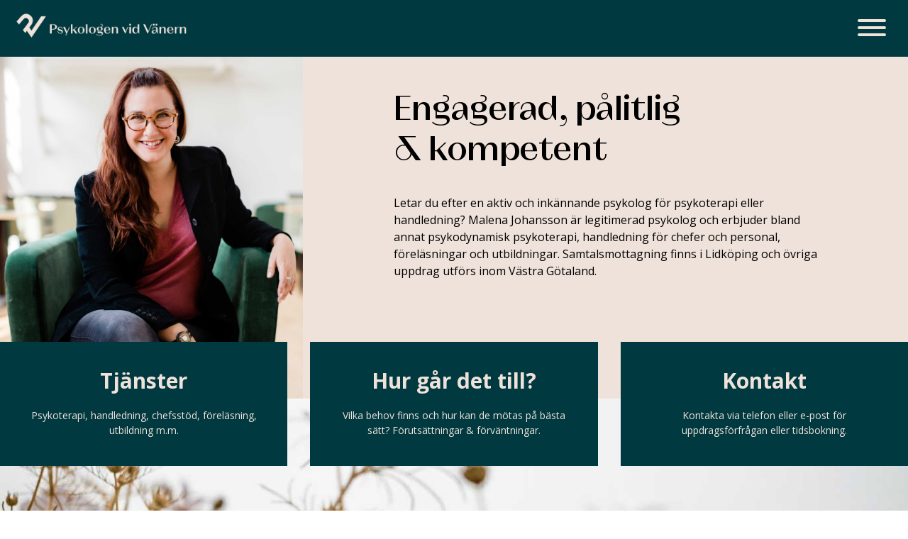

--- FILE ---
content_type: text/html; charset=UTF-8
request_url: https://www.psykologenvidvanern.se/
body_size: 13473
content:
<!doctype html>
<html lang="en-US">
  <head>
    <meta charset="utf-8">
    <meta http-equiv="x-ua-compatible" content="ie=edge">
    <meta name="viewport" content="width=device-width, initial-scale=1, shrink-to-fit=no">
    <meta name='robots' content='index, follow, max-image-preview:large, max-snippet:-1, max-video-preview:-1' />

	<!-- This site is optimized with the Yoast SEO plugin v16.5 - https://yoast.com/wordpress/plugins/seo/ -->
	<title>Hem - Psykologen vid Vänern</title>
	<meta name="description" content="Psykolog Malena Johansson erbjuder psykoterapi, krisstöd, företagsstöd inom social och organisatorisk arbetsmiljö, handledning/konsultation, utbildning m.m. Mottagning finns i Lidköping, företagsuppdrag utförs inom Västra Götaland. Onlinekontakt är möjlig. Korta väntetider!" />
	<link rel="canonical" href="https://www.psykologenvidvanern.se/" />
	<meta property="og:locale" content="en_US" />
	<meta property="og:type" content="website" />
	<meta property="og:title" content="Hem - Psykologen vid Vänern" />
	<meta property="og:description" content="Psykolog Malena Johansson erbjuder psykoterapi, krisstöd, företagsstöd inom social och organisatorisk arbetsmiljö, handledning/konsultation, utbildning m.m. Mottagning finns i Lidköping, företagsuppdrag utförs inom Västra Götaland. Onlinekontakt är möjlig. Korta väntetider!" />
	<meta property="og:url" content="https://www.psykologenvidvanern.se/" />
	<meta property="og:site_name" content="Psykologen vid Vänern" />
	<meta property="article:publisher" content="https://psykologenvidvanern.se" />
	<meta property="article:modified_time" content="2023-07-30T14:50:08+00:00" />
	<meta name="twitter:card" content="summary_large_image" />
	<meta name="twitter:label1" content="Est. reading time" />
	<meta name="twitter:data1" content="1 minute" />
	<script type="application/ld+json" class="yoast-schema-graph">{"@context":"https://schema.org","@graph":[{"@type":"Organization","@id":"http://www.psykologenvidvanern.se/#organization","name":"Psykologen vid V\u00e4nern","url":"http://www.psykologenvidvanern.se/","sameAs":["https://psykologenvidvanern.se"],"logo":{"@type":"ImageObject","@id":"http://www.psykologenvidvanern.se/#logo","inLanguage":"en-US","url":"https://www.psykologenvidvanern.se/wp-content/uploads/2020/12/PV_symbol-01.png","contentUrl":"https://www.psykologenvidvanern.se/wp-content/uploads/2020/12/PV_symbol-01.png","width":928,"height":751,"caption":"Psykologen vid V\u00e4nern"},"image":{"@id":"http://www.psykologenvidvanern.se/#logo"}},{"@type":"WebSite","@id":"http://www.psykologenvidvanern.se/#website","url":"http://www.psykologenvidvanern.se/","name":"Psykologen vid V\u00e4nern","description":"Psykoterapi, organisationskonsult i Lidk\u00f6ping","publisher":{"@id":"http://www.psykologenvidvanern.se/#organization"},"potentialAction":[{"@type":"SearchAction","target":"http://www.psykologenvidvanern.se/?s={search_term_string}","query-input":"required name=search_term_string"}],"inLanguage":"en-US"},{"@type":"WebPage","@id":"https://www.psykologenvidvanern.se/#webpage","url":"https://www.psykologenvidvanern.se/","name":"Hem - Psykologen vid V\u00e4nern","isPartOf":{"@id":"http://www.psykologenvidvanern.se/#website"},"about":{"@id":"http://www.psykologenvidvanern.se/#organization"},"datePublished":"2020-09-29T14:41:12+00:00","dateModified":"2023-07-30T14:50:08+00:00","description":"Psykolog Malena Johansson erbjuder psykoterapi, krisst\u00f6d, f\u00f6retagsst\u00f6d inom social och organisatorisk arbetsmilj\u00f6, handledning/konsultation, utbildning m.m. Mottagning finns i Lidk\u00f6ping, f\u00f6retagsuppdrag utf\u00f6rs inom V\u00e4stra G\u00f6taland. Onlinekontakt \u00e4r m\u00f6jlig. Korta v\u00e4ntetider!","breadcrumb":{"@id":"https://www.psykologenvidvanern.se/#breadcrumb"},"inLanguage":"en-US","potentialAction":[{"@type":"ReadAction","target":["https://www.psykologenvidvanern.se/"]}]},{"@type":"BreadcrumbList","@id":"https://www.psykologenvidvanern.se/#breadcrumb","itemListElement":[{"@type":"ListItem","position":1,"name":"Home"}]}]}</script>
	<!-- / Yoast SEO plugin. -->


<link rel='dns-prefetch' href='//cdn.jsdelivr.net' />
<link rel='dns-prefetch' href='//s.w.org' />
		<!-- This site uses the Google Analytics by MonsterInsights plugin v9.11.1 - Using Analytics tracking - https://www.monsterinsights.com/ -->
		<!-- Note: MonsterInsights is not currently configured on this site. The site owner needs to authenticate with Google Analytics in the MonsterInsights settings panel. -->
					<!-- No tracking code set -->
				<!-- / Google Analytics by MonsterInsights -->
				<script>
			window._wpemojiSettings = {"baseUrl":"https:\/\/s.w.org\/images\/core\/emoji\/13.0.1\/72x72\/","ext":".png","svgUrl":"https:\/\/s.w.org\/images\/core\/emoji\/13.0.1\/svg\/","svgExt":".svg","source":{"concatemoji":"https:\/\/www.psykologenvidvanern.se\/wp-includes\/js\/wp-emoji-release.min.js?ver=5.7.14"}};
			!function(e,a,t){var n,r,o,i=a.createElement("canvas"),p=i.getContext&&i.getContext("2d");function s(e,t){var a=String.fromCharCode;p.clearRect(0,0,i.width,i.height),p.fillText(a.apply(this,e),0,0);e=i.toDataURL();return p.clearRect(0,0,i.width,i.height),p.fillText(a.apply(this,t),0,0),e===i.toDataURL()}function c(e){var t=a.createElement("script");t.src=e,t.defer=t.type="text/javascript",a.getElementsByTagName("head")[0].appendChild(t)}for(o=Array("flag","emoji"),t.supports={everything:!0,everythingExceptFlag:!0},r=0;r<o.length;r++)t.supports[o[r]]=function(e){if(!p||!p.fillText)return!1;switch(p.textBaseline="top",p.font="600 32px Arial",e){case"flag":return s([127987,65039,8205,9895,65039],[127987,65039,8203,9895,65039])?!1:!s([55356,56826,55356,56819],[55356,56826,8203,55356,56819])&&!s([55356,57332,56128,56423,56128,56418,56128,56421,56128,56430,56128,56423,56128,56447],[55356,57332,8203,56128,56423,8203,56128,56418,8203,56128,56421,8203,56128,56430,8203,56128,56423,8203,56128,56447]);case"emoji":return!s([55357,56424,8205,55356,57212],[55357,56424,8203,55356,57212])}return!1}(o[r]),t.supports.everything=t.supports.everything&&t.supports[o[r]],"flag"!==o[r]&&(t.supports.everythingExceptFlag=t.supports.everythingExceptFlag&&t.supports[o[r]]);t.supports.everythingExceptFlag=t.supports.everythingExceptFlag&&!t.supports.flag,t.DOMReady=!1,t.readyCallback=function(){t.DOMReady=!0},t.supports.everything||(n=function(){t.readyCallback()},a.addEventListener?(a.addEventListener("DOMContentLoaded",n,!1),e.addEventListener("load",n,!1)):(e.attachEvent("onload",n),a.attachEvent("onreadystatechange",function(){"complete"===a.readyState&&t.readyCallback()})),(n=t.source||{}).concatemoji?c(n.concatemoji):n.wpemoji&&n.twemoji&&(c(n.twemoji),c(n.wpemoji)))}(window,document,window._wpemojiSettings);
		</script>
		<style>
img.wp-smiley,
img.emoji {
	display: inline !important;
	border: none !important;
	box-shadow: none !important;
	height: 1em !important;
	width: 1em !important;
	margin: 0 .07em !important;
	vertical-align: -0.1em !important;
	background: none !important;
	padding: 0 !important;
}
</style>
	<link rel='stylesheet' id='wp-block-library-css'  href='https://www.psykologenvidvanern.se/wp-includes/css/dist/block-library/style.min.css?ver=5.7.14' media='all' />
<link rel='stylesheet' id='sage/app.css-css'  href='https://www.psykologenvidvanern.se/wp-content/themes/psykologen/dist/styles/app.css?id=313f065019b89180c6f1' media='all' />
<script src='https://www.psykologenvidvanern.se/wp-includes/js/jquery/jquery.min.js?ver=3.5.1' id='jquery-core-js'></script>
<script src='https://www.psykologenvidvanern.se/wp-includes/js/jquery/jquery-migrate.min.js?ver=3.3.2' id='jquery-migrate-js'></script>
<script src='https://cdn.jsdelivr.net/gh/alpinejs/alpine@v2.x.x/dist/alpine.min.js' id='alpine.js-js'></script>
<link rel="https://api.w.org/" href="https://www.psykologenvidvanern.se/index.php?rest_route=/" /><link rel="alternate" type="application/json" href="https://www.psykologenvidvanern.se/index.php?rest_route=/wp/v2/pages/2" /><link rel="EditURI" type="application/rsd+xml" title="RSD" href="https://www.psykologenvidvanern.se/xmlrpc.php?rsd" />
<link rel="wlwmanifest" type="application/wlwmanifest+xml" href="https://www.psykologenvidvanern.se/wp-includes/wlwmanifest.xml" /> 
<meta name="generator" content="WordPress 5.7.14" />
<link rel='shortlink' href='https://www.psykologenvidvanern.se/' />
<link rel="alternate" type="application/json+oembed" href="https://www.psykologenvidvanern.se/index.php?rest_route=%2Foembed%2F1.0%2Fembed&#038;url=https%3A%2F%2Fwww.psykologenvidvanern.se%2F" />
<link rel="alternate" type="text/xml+oembed" href="https://www.psykologenvidvanern.se/index.php?rest_route=%2Foembed%2F1.0%2Fembed&#038;url=https%3A%2F%2Fwww.psykologenvidvanern.se%2F&#038;format=xml" />
<style>.recentcomments a{display:inline !important;padding:0 !important;margin:0 !important;}</style>  </head>

  <body class="home page-template-default page page-id-2 wp-embed-responsive">
        
    <div id="app">
      <header class="sticky top-0 z-40 flex justify-between px-4 pt-3 pb-2 bg-theme-green">
    <div>
        <a href="#hem">
            <img src="https://www.psykologenvidvanern.se/wp-content/themes/psykologen/dist/images/logotyp.png?id=ff7badd13c035876e16e" class="w-auto h-12">
        </a>
    </div>
    <nav x-data="{open: false}" id="navigation">

        <div @click="open = !open" x-bind:class="{'is-active': open}" class="outline-none hamburger hamburger--elastic"
            tabindex="0" aria-label="Menu" role="button" aria-controls="navigation" aria-expanded="false">
            <div class="hamburger-box">
                <div class="hamburger-inner"></div>
            </div>
        </div>

        <div x-show="open" x-transition:enter="transition ease-out duration-150"
            x-transition:enter-start="opacity-0 transform scale-90"
            x-transition:enter-end="opacity-100 transform scale-100"
            class="absolute top-0 right-0 p-16 mt-20 bg-white sm:max-w-sm navigation sm:mt-10 sm:mr-16">
            <ul class="space-y-4 text-2xl font-display text-theme-font-gray">
                <li><a @click="open = false"
                        class="transition duration-75 transform text-theme-font-gray hover:opacity-75"
                        href="#tjanster">Tjänster</a></li>
                <li><a @click="open = false"
                        class="transition duration-75 transform text-theme-font-gray hover:opacity-75"
                        href="#om-malena">Om Malena</a></li>

                <li><a @click="open = false"
                        class="transition duration-75 transform text-theme-font-gray hover:opacity-75"
                        href="#psykodynamisk-psykoterapi">Psykodynamisk psykoterapi</a></li>
                <li><a @click="open = false"
                        class="transition duration-75 transform text-theme-font-gray hover:opacity-75"
                        href="#annan-behandling">Annan behandling</a></li>

                <li><a @click="open = false"
                        class="transition duration-75 transform text-theme-font-gray hover:opacity-75"
                        href="#hur-gar-det-till">Hur går det till?</a></li>
                <li><a @click="open = false"
                        class="transition duration-75 transform text-theme-font-gray hover:opacity-75"
                        href="#lagar">Lagar och regler</a></li>
                <li><a @click="open = false"
                        class="transition duration-75 transform text-theme-font-gray hover:opacity-75"
                        href="#kontakt">Kontakt</a></li>
            </ul>
        </div>
    </nav>
</header>
<a name="hem"></a>
<div class="containers">
    <main class="main">
        
     

        <div class="flex flex-col pb-12 md:pb-0 md:flex-row bg-theme-light-pink">
    <div class="flex-none mb-8 md:w-1/3 lg:w-1/3 md:mb-0">
        <img src="https://www.psykologenvidvanern.se/wp-content/themes/psykologen/dist/images/malena_johansson_top.jpg?id=a6aabe04069a942616ed" />
    </div>
    <div class="flex items-end w-full px-8 md:pt-10 md:pb-40 md:px-12 lg:pt-10 lg:pb-40 lg:px-32">
        <div class="max-w-lg md:max-w-2xl">
            
<h1>Engagerad, pålitlig<br>&amp; kompetent</h1>



<p>Letar du efter en aktiv och inkännande psykolog för psykoterapi eller handledning? Malena Johansson är legitimerad psykolog och erbjuder bland annat psykodynamisk psykoterapi, handledning för chefer och personal, föreläsningar och utbildningar. Samtalsmottagning finns i Lidköping och övriga uppdrag utförs inom Västra Götaland.</p>
        </div>
    </div>
</div>
        <div class="hidden bg-center bg-no-repeat bg-cover md:block sm:h-32 md:h-100 "
    style="background-image:url(https://www.psykologenvidvanern.se/wp-content/themes/psykologen/dist/images/flowers.jpg?id=fcd118e148680ee0d2ba);">
    <div class="container mx-auto">
        <div class="container flex flex-col justify-center md:absolute md:flex-row md:-mt-20 md:space-x-8">
                                            <div
                    class="text-center text-white transition duration-100 ease-in-out transform md:w-1/3 bg-theme-green hover:bg-theme-light-green">
                    <a href="#tjanster" class="block p-4 lg:p-8">
                        <h4 class="mb-4 text-xl font-bold xl:text-3xl text-theme-light-pink">
                            Tjänster
                        </h4>
                        <p class="text-sm text-theme-light-pink">Psykoterapi, handledning, chefsstöd, föreläsning, utbildning m.m.</p>
                    </a>
                </div>
                                            <div
                    class="text-center text-white transition duration-100 ease-in-out transform md:w-1/3 bg-theme-green hover:bg-theme-light-green">
                    <a href="#hur-gar-det-till" class="block p-4 lg:p-8">
                        <h4 class="mb-4 text-xl font-bold xl:text-3xl text-theme-light-pink">
                            Hur går det till?
                        </h4>
                        <p class="text-sm text-theme-light-pink">Vilka behov finns och hur kan de mötas på bästa sätt? Förutsättningar &amp; förväntningar.</p>
                    </a>
                </div>
                                            <div
                    class="text-center text-white transition duration-100 ease-in-out transform md:w-1/3 bg-theme-green hover:bg-theme-light-green">
                    <a href="#kontakt" class="block p-4 lg:p-8">
                        <h4 class="mb-4 text-xl font-bold xl:text-3xl text-theme-light-pink">
                            Kontakt
                        </h4>
                        <p class="text-sm text-theme-light-pink">Kontakta via telefon eller e-post för uppdragsförfrågan eller tidsbokning.</p>
                    </a>
                </div>
                    </div>
    </div>

</div>
        <div class="flex flex-col bg-theme-light-gray  md:flex-row-reverse   ">
    <div class="flex-none w-full md:w-1/3">
        <img src="https://www.psykologenvidvanern.se/wp-content/themes/psykologen/dist/images/service_1.jpg?id=1ce4285c9a4f01fd5624" />
        <img src="https://www.psykologenvidvanern.se/wp-content/themes/psykologen/dist/images/service_2.jpg?id=1c27ccef48e6fe9c0dc4" />
    </div>
    <div class="flex items-end w-full px-8 pb-8 md:pt-6 md:pb-16 md:px-16 lg:pt-10 lg:pb-32 lg:px-32 relative">
        <a name="tjanster" class="absolute top-0 anchor"></a>
        <div class="max-w-4xl p-content">
            
            
            <h2 class="services-header">Psykoterapi eller stödjande samtal för dig som</h2>
<ul>
<li>känner dig nedstämd, ångestfylld, uppgiven, tom, översvämmad av känslor, rastlös, orolig, stressad, utmattad eller på annat sätt inte mår psykiskt bra.</li>
<li>har problem i relationer till partner, arbetskamrater, vänner, familj eller andra.</li>
<li>har varit utsatt för psykiskt trauma.</li>
<li>vill utvecklas på ett djupare plan även om du mår bra och har det bra.</li>
</ul>
<p>Priset är 1200 kr/50 min</p>
<h2 class="services-header">Chefshandledning för dig som</h2>
<ul>
<li>är chef och vill utvecklas i hur du kan möta och ta hand om din personal på ett mer kvalitativt sätt i vanliga och ovanliga situationer, eller vid problem.</li>
<li>är chef och vill fördjupa det organisatoriska och sociala arbetsmiljöarbetet i din verksamhet eller ha stöd i kartläggning inom området.</li>
<li>behöver stöd i att arbeta systematiskt med organisatorisk och social arbetsmiljö såsom lagen kräver.</li>
</ul>
<h2 class="services-header">Handledning för er som</h2>
<ul>
<li>arbetar med utsatta människor inom vård och omsorg och som har behov av ökad förståelse för egna och andras reaktioner i arbetet.</li>
<li>har ett psykiskt påfrestande arbete såsom t ex vid myndighetsutövning, polis, militär, väktare m fl.</li>
</ul>
<h2 class="services-header">Föreläsningar och utbildning för er som</h2>
<ul>
<li>vill fördjupa er inom stress, utmattning, relationer på arbetsplatsen, teamarbete, tillitsbaserad organisation, organisatoriskt och socialt arbetsmiljöarbete, krisstöd, psykiskt krävande uppgifter m.m.</li>
</ul>
<p>Malena samarbetar även med kollegor och andra professioner vid större uppdrag.</p>
        </div>
    </div>
</div>
 
        <div class="h-64 bg-center bg-no-repeat bg-cover " style="background-image:url(https://www.psykologenvidvanern.se/wp-content/themes/psykologen/dist/images/divider.jpg?id=81bfb3878aa7b16b03f8);">
        </div>

        <div class="flex flex-col bg-theme-light-pink  md:flex-row-reverse   ">
    <div class="flex-none w-full md:w-1/3">
        <img src="https://www.psykologenvidvanern.se/wp-content/themes/psykologen/dist/images/about_1.jpg?id=dac623f7791e011d1e8c" />
        <img src="https://www.psykologenvidvanern.se/wp-content/themes/psykologen/dist/images/about_2.jpg?id=0424fde09abcc78df20b" />
    </div>
    <div class="flex items-end w-full px-8 pb-8 md:pt-6 md:pb-16 md:px-16 lg:pt-10 lg:pb-32 lg:px-32 relative">
        <a name="om-malena" class="absolute top-0 anchor"></a>
        <div class="max-w-4xl p-content">
            
            
            <h2>Om Malena Johansson</h2>
<p>Malena har under sina 18 år som psykolog arbetat med urval mot Försvarsmakten, Polishögskolan och Kriminalvården. Inom öppenpsykiatri och på vårdcentral har hon arbetat med bedömning, utredning och behandling av ungdomar och vuxna. Inom företagshälsovård har hon arbetat med chefer och medarbetare för en bättre psykisk hälsa, effektivitet i arbetslivet och mental förberedelse för psykiskt påfrestande händelser, så kallat psykiskt stridsvärde, vid såväl militär grundutbildning som insatsverksamhet. Hon har arbetat på flera ställen i Sverige och även digitalt med psykoterapi för svenskar i andra länder.</p>
<p>Sedan våren 2020 driver Malena privat verksamhet med samtalsmottagning i Lidköping och uppdrag inom Västra Götaland. Hon erbjuder psykoterapi, handledning, konsultation till chefer och utbildning. Malena är alltid intresserad och engagerad i sitt arbete, med målet att det ska bli så bra som möjligt för så många som möjligt. Hon uppskattas för sitt etiska förhållningssätt, sin raka kommunikation och noggrannhet. När hennes kunskap inte räcker till hjälper hon personer vidare till mer specialiserad kompetens genom remiss eller hänvisning. Malena arbetar även gärna i team med psykologer eller andra specialister vid större uppdrag, föreläsningar och utbildningar.</p>
<p>&nbsp;</p>
<p><b>Utbildningar:</b><br />
Psykologprogrammet och PTP<br />
Sexologi<br />
Intervju- och bedömningsteknik<br />
Polisprövningar för psykologer<br />
Rekrytering &amp; Urval<br />
UGL (Utveckling av Grupp och Ledare)<br />
Testinstrumenten MMPI, WAIS-III, 16PF, HDS<br />
ISTDP (Intensive short-term dynamic psychotherapy)<br />
Psykologisk konsultation för psykologer<br />
Ledarskap, grupper och organisation inom hälsa och välfärd<br />
EMDR Del 1 av 2</p>
<p>Legitimerad psykolog och certifierad ISTDP-terapeut</p>
<p>&nbsp;</p>
<p><b>Anställningar:</b><br />
Pliktverket<br />
Arbetsförmedlingen rehab<br />
Allmänpsykiatrisk mottagning, NÄL<br />
Vårdcentraler, Närhälsan<br />
Försvarshälsan, Försvarsmakten</p>
<p>&nbsp;</p>
<p><b>Pågående uppdrag:</b><br />
PLA (psykologiskt ledningsansvar) vid Gymnasie- och vuxenutbildningsförvaltningen, Borås Stad<br />
Handledning Equmeniakyrkan</p>
        </div>
    </div>
</div>
 
        <div class="flex flex-col bg-theme-pink  md:flex-row    text-theme-light-pink ">
    <div class="flex-none w-full md:w-1/3">
        <img src="https://www.psykologenvidvanern.se/wp-content/themes/psykologen/dist/images/psychotherapy_1.jpg?id=13ced1021b82d7c79f1a" />
        <img src="https://www.psykologenvidvanern.se/wp-content/themes/psykologen/dist/images/psychotherapy_2.jpg?id=62776cb391048acdc51f" />
    </div>
    <div class="flex items-end w-full px-8 pb-8 md:pt-6 md:pb-16 md:px-16 lg:pt-10 lg:pb-32 lg:px-32 relative">
        <a name="psykodynamisk-psykoterapi" class="absolute top-0 anchor"></a>
        <div class="max-w-4xl p-content">
            
            
            <h2>Psykodynamisk psykoterapi</h2>
<p>Psykodynamisk psykoterapi (PDT) syftar till att ge klienten ökad kontakt med sig själv och större kunskap om det egna fungerandet i relation till både sig själv och andra. Genom detta minskas eller försvinner psykiska och psykosomatiska symptom och dessutom förebygger PDT att de återkommer. PDT har sin grund i psykoanalytisk teori och har ett humanistiskt synsätt. Även i sin modernaste form finns grundtanken om ett omedvetet inre liv som formats av nära och viktiga relationer under uppväxten kvar. De tidiga relationerna och de anknytningsmönster som skapades följer med oss genom livet, påverkar våra nuvarande relationer och vägleder vårt förhållningssätt. Genom den psykoterapeutiska relationen och PDT-behandlingen kan anknytningsmönstret påverkas att mogna och bli tryggare. Psykodynamisk psykoterapi innebär ett djupgående förändringsarbete som kan vara krävande och det är individuellt hur lång tid som behövs för att uppnå det resultat som önskas eller som är möjligt.</p>
<hr />
<p><a name="annan-behandling"></a></p>
<h2>Annan psykologisk behandling</h2>
<p>Tillfälliga kriser, såsom separationer, att bli av med jobbet, att närstående dör, att få ett allvarligt sjukdomsbesked, eller andra omvälvande händelser, kan påverka oss starkt psykiskt. Vi kan behöva känslomässigt stöd från andra och även tappa förmågan att ta hand om oss själva fullt ut. Oftast räcker det då med att be om hjälp från närstående för att komma i balans igen, men ibland så krävs det mer. Det kan då vara lämpligt att ta professionell hjälp av psykolog som kan bedöma varför man inte kommer vidare och vid behov hjälpa en igenom krisen. Ofta går detta att göra på ett fåtal träffar men ibland aktiveras andra inre processer och det blir aktuellt att behandla med psykoterapi i en lite längre kontakt.</p>
<p>Efter en längre tid med press och stress i livet kan man bli såpass påverkad av detta att man inte riktigt klarar av att stanna upp och återhämta i den utsträckning som behövs. Det blir en ”snöbollseffekt” där livet rullar på snabbare och snabbare och det kan vara svårt att se en väg ut. Detta händer bl a för att hjärnan blir mer inställd på akut fara och överlevnad, vilket gör att vi inte kan tänka långsiktigt, planera, fatta beslut, delegera och organisera oss lika bra som tidigare. Även medföljande sömnbrist kan bidra till sämre funktion i hjärnan och livet kan upplevas vara i kaos. Ofta reagerar vi inte själva först utan det är omgivningen som börjar signalera. Detta upplevs ofta mer stressande och bidrar till ökade problem. Den nedåtgående spiralen blir ett faktum. Här är det ofta väsentligt att söka professionell hjälp för att få stopp på den skadliga livsstilen, kunna återhämta och omvärdera framåt.</p>
<p>Lyckas man inte stoppa och återhämta i tid när stressen pågått en längre period är det stor risk att drabbas av utmattning. Ofta följer då också ångest och depressivitet i spåren, ibland även andra psykiska bekymmer. Många upplever att de plötsligt en dag inte längre klarar av de enklaste saker, eller att ens komma ur sängen. Då följer vanligtvis en lång tid, ibland flera år, av rehabilitering. I samband med detta uppstår också ofta en identitetskris då man inte längre känner igen sig själv, vare sig fysiskt eller psykiskt. Det går inte att bota utmattning med mediciner eller psykoterapi, men det kan vara mycket värdefullt att få professionell hjälp med att förstå vad som händer i hjärnan och psyket vid en utmattning, hur man kan förhålla sig till detta och bearbeta krisen det innebär. Risken för återfall i utmattning blir sannolikt mindre dessutom.</p>
        </div>
    </div>
</div>
 
        <div class="flex flex-col bg-theme-light-gray  md:flex-row-reverse   ">
    <div class="flex-none w-full md:w-1/3">
        <img src="https://www.psykologenvidvanern.se/wp-content/themes/psykologen/dist/images/how_1.jpg?id=ef365f023f60f2e93400" />
        <img src="https://www.psykologenvidvanern.se/wp-content/themes/psykologen/dist/images/how_2.jpg?id=602747f8895692907b01" />
    </div>
    <div class="flex items-end w-full px-8 pb-8 md:pt-6 md:pb-16 md:px-16 lg:pt-10 lg:pb-32 lg:px-32 relative">
        <a name="hur-gar-det-till" class="absolute top-0 anchor"></a>
        <div class="max-w-4xl p-content">
            
            
            <h2>Hur går det till?</h2>
<p><strong>Psykoterapi &amp; psykologisk behandling</strong><br />
Vid ett första besök går vi igenom vad du vill ha hjälp med, hur du mår och vad som inte fungerar som du önskar. Beroende på vad du söker för går vi igenom omständigheter, bakgrund, tidigare erfarenheter av behandling, förväntningar på resultat m.m. i olika stor utsträckning. Ofta räcker det med ett tillfälle, men ibland behövs två, för att göra en god bedömning och behandlingsplanering.</p>
<p>Psykodynamisk psykoterapi erbjuds vanligtvis med en frekvens om 1 ggr/v. Annan psykologisk behandling kan variera mer utifrån behov. Priset är 1200 kr/50 min.</p>
<p><strong>Ledar- &amp; verksamhetsutveckling</strong><br />
Vid ett till två konsultationstillfällen går vi igenom din situation, dina tankar om ledare och medarbetare och vad du upplever för utmaningar i din roll som chef. Vi diskuterar utifrån detta fram en struktur för en kortare eller längre kontakt och ser också över om det behövs annat stöd i arbetet med den sociala och organisatoriska arbetsmiljön, relationella problem i arbetsgruppen eller liknande. Konsultationsmöte bokas vanligtvis med 60-90 min per tillfälle och priset är 1800 kr/tim. (exkl. moms).</p>
<p>Det finns möjlighet att ha kontakt digitalt via videosamtal både för privatpersoner och företag.</p>
        </div>
    </div>
</div>
 
        <div class="flex flex-col bg-theme-light-pink  md:flex-row   ">
    <div class="flex-none w-full md:w-1/3">
        <img src="https://www.psykologenvidvanern.se/wp-content/themes/psykologen/dist/images/rules_1.jpg?id=62aba7dfa16ef6fb438d" />
    </div>
    <div class="flex items-end w-full px-8 pb-8 md:pt-6 md:pb-16 md:px-16 lg:pt-10 lg:pb-32 lg:px-32 relative">
        <a name="lagar" class="absolute top-0 anchor"></a>
        <div class="max-w-4xl p-content">
            
            
            <h2>Lagar &amp; regler för psykologer</h2>
<p>Malena Johansson är legitimerad psykolog och därmed kontrollerad av Socialstyrelsen. Det innebär en trygghet för patienter då alla legitimerade psykologer kontinuerligt måste uppdatera och kompetensutveckla sig för att kunna utföra behandling enligt vetenskap och beprövad erfarenhet såsom lagen kräver.</p>
<p>Hon är medlem i Psykologförbundet och i Psykologföretagarna och har därigenom patientförsäkring och företagsförsäkring för en trygg och säker verksamhet. Hon är registrerad för vårdverksamhet vid Inspektionen för vård och omsorg (IVO) enligt lag, innehar F-skatt och är momsregistrerad, samt följer <a href="https://www.psykologforbundet.se/globalassets/yrket/yrkesetiska--principer-for-psykologer-i-norden.pdf?fbclid=IwAR0TlQlT1zp7fyoGeZC3CSW6KZW00tyiTPnE_JG2MLmBbKzMpyoClCKhEq8" target="_blank" rel="noopener">Yrkesetiska principer för psykologer i Norden</a> och <a href="https://www.psykologforbundet.se/globalassets/a-psykologforetagarna/ebpp-002.pdf">Principer för evidensbaserad psykologisk praktik (EBPP)</a>.</p>
<h3></h3>
<h3>Lagar och förordningar som styr psykologens arbete:</h3>
<p><a href="https://www.riksdagen.se/sv/dokument-lagar/dokument/svensk-forfattningssamling/halso--och-sjukvardslag_sfs-2017-30" target="_blank" rel="noopener">Hälso- och sjukvårdslagen</a></p>
<p><a href="https://www.riksdagen.se/sv/dokument-lagar/dokument/svensk-forfattningssamling/socialtjanstlag-2001453_sfs-2001-453" target="_blank" rel="noopener">Socialtjänstlagen</a></p>
<p><a href="https://www.datainspektionen.se/lagar--regler/dataskyddsforordningen/dataskyddsforordningen---fulltext/" target="_blank" rel="noopener">Dataskyddsförordningen</a></p>
<p><a href="https://www.riksdagen.se/sv/dokument-lagar/dokument/svensk-forfattningssamling/patientsakerhetslag-2010659_sfs-2010-659" target="_blank" rel="noopener">Patientsäkerhetslagen</a></p>
<p><a href="https://www.riksdagen.se/sv/dokument-lagar/dokument/svensk-forfattningssamling/patientdatalag-2008355_sfs-2008-355" target="_blank" rel="noopener">Patientdatalagen</a></p>
<p>Med flera&#8230;</p>
        </div>
    </div>
</div>
 

    

    </main>

    </div>

<a name="kontakt"></a>
<footer class="mb-0 md:mb-16 gradient">
    <div class="container pt-8 mx-auto md:pt-32">
        <div class="px-6 sm:px-0 xl:px-0">
            <div class="w-1/2 h-px mt-24 bg-theme-light-pink"></div>
            <h1 class="my-12 text-theme-light-pink">Kontakt</h1>
        </div>
        <div class="flex flex-col p-6 sm:p-16 md:space-x-16 md:flex-row" style="background:#fbfbfb">
            <div class="md:w-1/2">
                <p class="mb-10">
                    Du är välkommen att kontakta Malena per e-post eller telefon.  Lämna dina kontaktuppgifter och ange om det gäller psykoterapi eller annat uppdrag så återkommer hon så snart hon har möjlighet. 
                </p>
                <div class="flex mb-4 lg:items-center">
                    <img src="https://www.psykologenvidvanern.se/wp-content/themes/psykologen/dist/images/email-icon.svg?id=c9b629cdbfe57c38ad93" class="flex-none w-5 h-5 mt-1 mr-2 lg:mt-0" />
                    <p class="mb-0 break-all">
                        <strong>Epost:</strong><br class="lg:hidden" /> <a
                            href="mailto:malena@psykologenvidvanern.se">malena@psykologenvidvanern.se</a>
                    </p>
                </div>
                <div class="flex mb-2">
                    <img src="https://www.psykologenvidvanern.se/wp-content/themes/psykologen/dist/images/phone-icon.svg?id=22533d5c6dbb73576104" class="flex-none w-5 h-5 mt-0.5 mr-2" />
                    <p>
                        <strong>Mobil:</strong><br class="lg:hidden" /> 070-886 77 70, vardagar kl 09.00-17.00
                    </p>
                </div>
                <div class="flex">
                    <img src="https://www.psykologenvidvanern.se/wp-content/themes/psykologen/dist/images/map-icon.svg?id=69916cd34478838757a9" class="flex-none w-5 h-5 mt-1 mr-2" />
                    <p>
                        <strong>Besöksadress:</strong><br> Sockerbruket vid Resecentrum i Lidköping.<br />
Sockerbruksgatan 1, entré A, 3 vån (till höger om trappan)
                    </p>
                </div>
                <div class="md:flex md:justify-center lg:p-8">
                    <img src="https://www.psykologenvidvanern.se/wp-content/themes/psykologen/dist/images/PV_underline-01.png?id=58f25e7c8daf36301419" class="w-full h-auto md:w-auto md:h-40" />
                </div>
            </div>
            <div class="md:w-1/2">
                <a href="https://goo.gl/maps/9jnvhuPURSf5pQ3n7" target="_blank"><img src="https://www.psykologenvidvanern.se/wp-content/themes/psykologen/dist/images/Karta.jpg?id=e18931ee5b1060605632"
                        class="w-full h-auto rounded-lg" /></a>
            </div>
        </div>
    </div>

</footer>
    </div>

        <script id='sage/vendor.js-js-before'>
/******/ (function(modules) { // webpackBootstrap
/******/ 	// install a JSONP callback for chunk loading
/******/ 	function webpackJsonpCallback(data) {
/******/ 		var chunkIds = data[0];
/******/ 		var moreModules = data[1];
/******/ 		var executeModules = data[2];
/******/
/******/ 		// add "moreModules" to the modules object,
/******/ 		// then flag all "chunkIds" as loaded and fire callback
/******/ 		var moduleId, chunkId, i = 0, resolves = [];
/******/ 		for(;i < chunkIds.length; i++) {
/******/ 			chunkId = chunkIds[i];
/******/ 			if(Object.prototype.hasOwnProperty.call(installedChunks, chunkId) && installedChunks[chunkId]) {
/******/ 				resolves.push(installedChunks[chunkId][0]);
/******/ 			}
/******/ 			installedChunks[chunkId] = 0;
/******/ 		}
/******/ 		for(moduleId in moreModules) {
/******/ 			if(Object.prototype.hasOwnProperty.call(moreModules, moduleId)) {
/******/ 				modules[moduleId] = moreModules[moduleId];
/******/ 			}
/******/ 		}
/******/ 		if(parentJsonpFunction) parentJsonpFunction(data);
/******/
/******/ 		while(resolves.length) {
/******/ 			resolves.shift()();
/******/ 		}
/******/
/******/ 		// add entry modules from loaded chunk to deferred list
/******/ 		deferredModules.push.apply(deferredModules, executeModules || []);
/******/
/******/ 		// run deferred modules when all chunks ready
/******/ 		return checkDeferredModules();
/******/ 	};
/******/ 	function checkDeferredModules() {
/******/ 		var result;
/******/ 		for(var i = 0; i < deferredModules.length; i++) {
/******/ 			var deferredModule = deferredModules[i];
/******/ 			var fulfilled = true;
/******/ 			for(var j = 1; j < deferredModule.length; j++) {
/******/ 				var depId = deferredModule[j];
/******/ 				if(installedChunks[depId] !== 0) fulfilled = false;
/******/ 			}
/******/ 			if(fulfilled) {
/******/ 				deferredModules.splice(i--, 1);
/******/ 				result = __webpack_require__(__webpack_require__.s = deferredModule[0]);
/******/ 			}
/******/ 		}
/******/
/******/ 		return result;
/******/ 	}
/******/
/******/ 	// The module cache
/******/ 	var installedModules = {};
/******/
/******/ 	// object to store loaded and loading chunks
/******/ 	// undefined = chunk not loaded, null = chunk preloaded/prefetched
/******/ 	// Promise = chunk loading, 0 = chunk loaded
/******/ 	var installedChunks = {
/******/ 		"/scripts/manifest": 0
/******/ 	};
/******/
/******/ 	var deferredModules = [];
/******/
/******/ 	// The require function
/******/ 	function __webpack_require__(moduleId) {
/******/
/******/ 		// Check if module is in cache
/******/ 		if(installedModules[moduleId]) {
/******/ 			return installedModules[moduleId].exports;
/******/ 		}
/******/ 		// Create a new module (and put it into the cache)
/******/ 		var module = installedModules[moduleId] = {
/******/ 			i: moduleId,
/******/ 			l: false,
/******/ 			exports: {}
/******/ 		};
/******/
/******/ 		// Execute the module function
/******/ 		modules[moduleId].call(module.exports, module, module.exports, __webpack_require__);
/******/
/******/ 		// Flag the module as loaded
/******/ 		module.l = true;
/******/
/******/ 		// Return the exports of the module
/******/ 		return module.exports;
/******/ 	}
/******/
/******/
/******/ 	// expose the modules object (__webpack_modules__)
/******/ 	__webpack_require__.m = modules;
/******/
/******/ 	// expose the module cache
/******/ 	__webpack_require__.c = installedModules;
/******/
/******/ 	// define getter function for harmony exports
/******/ 	__webpack_require__.d = function(exports, name, getter) {
/******/ 		if(!__webpack_require__.o(exports, name)) {
/******/ 			Object.defineProperty(exports, name, { enumerable: true, get: getter });
/******/ 		}
/******/ 	};
/******/
/******/ 	// define __esModule on exports
/******/ 	__webpack_require__.r = function(exports) {
/******/ 		if(typeof Symbol !== 'undefined' && Symbol.toStringTag) {
/******/ 			Object.defineProperty(exports, Symbol.toStringTag, { value: 'Module' });
/******/ 		}
/******/ 		Object.defineProperty(exports, '__esModule', { value: true });
/******/ 	};
/******/
/******/ 	// create a fake namespace object
/******/ 	// mode & 1: value is a module id, require it
/******/ 	// mode & 2: merge all properties of value into the ns
/******/ 	// mode & 4: return value when already ns object
/******/ 	// mode & 8|1: behave like require
/******/ 	__webpack_require__.t = function(value, mode) {
/******/ 		if(mode & 1) value = __webpack_require__(value);
/******/ 		if(mode & 8) return value;
/******/ 		if((mode & 4) && typeof value === 'object' && value && value.__esModule) return value;
/******/ 		var ns = Object.create(null);
/******/ 		__webpack_require__.r(ns);
/******/ 		Object.defineProperty(ns, 'default', { enumerable: true, value: value });
/******/ 		if(mode & 2 && typeof value != 'string') for(var key in value) __webpack_require__.d(ns, key, function(key) { return value[key]; }.bind(null, key));
/******/ 		return ns;
/******/ 	};
/******/
/******/ 	// getDefaultExport function for compatibility with non-harmony modules
/******/ 	__webpack_require__.n = function(module) {
/******/ 		var getter = module && module.__esModule ?
/******/ 			function getDefault() { return module['default']; } :
/******/ 			function getModuleExports() { return module; };
/******/ 		__webpack_require__.d(getter, 'a', getter);
/******/ 		return getter;
/******/ 	};
/******/
/******/ 	// Object.prototype.hasOwnProperty.call
/******/ 	__webpack_require__.o = function(object, property) { return Object.prototype.hasOwnProperty.call(object, property); };
/******/
/******/ 	// __webpack_public_path__
/******/ 	__webpack_require__.p = "/";
/******/
/******/ 	var jsonpArray = window["webpackJsonp"] = window["webpackJsonp"] || [];
/******/ 	var oldJsonpFunction = jsonpArray.push.bind(jsonpArray);
/******/ 	jsonpArray.push = webpackJsonpCallback;
/******/ 	jsonpArray = jsonpArray.slice();
/******/ 	for(var i = 0; i < jsonpArray.length; i++) webpackJsonpCallback(jsonpArray[i]);
/******/ 	var parentJsonpFunction = oldJsonpFunction;
/******/
/******/
/******/ 	// run deferred modules from other chunks
/******/ 	checkDeferredModules();
/******/ })
/************************************************************************/
/******/ ([]);
//# sourceMappingURL=manifest.js.map
</script>
<script src='https://www.psykologenvidvanern.se/wp-content/themes/psykologen/dist/scripts/vendor.js?id=8c3249597779eca7474f' id='sage/vendor.js-js'></script>
<script src='https://www.psykologenvidvanern.se/wp-content/themes/psykologen/dist/scripts/app.js?id=a4acafcff1bfb97dcf63' id='sage/app.js-js'></script>
<script src='https://www.psykologenvidvanern.se/wp-includes/js/wp-embed.min.js?ver=5.7.14' id='wp-embed-js'></script>
  </body>
</html>


--- FILE ---
content_type: image/svg+xml
request_url: https://www.psykologenvidvanern.se/wp-content/themes/psykologen/dist/images/email-icon.svg?id=c9b629cdbfe57c38ad93
body_size: 1501
content:
<?xml version="1.0" encoding="UTF-8"?>
<svg width="26px" height="20px" viewBox="0 0 26 20" version="1.1" xmlns="http://www.w3.org/2000/svg" xmlns:xlink="http://www.w3.org/1999/xlink">
    <title>email-icon</title>
    <g id="Page-1" stroke="none" stroke-width="1" fill="none" fill-rule="evenodd">
        <g id="Ikoner-01" transform="translate(-52.000000, -11.000000)" fill="#51B692">
            <path d="M76.528,17.229 C75.914,15.901 75.069,14.776 73.992,13.857 C72.913,12.937 71.64,12.231 70.173,11.74 C68.704,11.246 67.116,11 65.407,11 C63.604,11 61.894,11.311 60.279,11.934 C58.661,12.557 57.241,13.444 56.014,14.596 C54.787,15.748 53.812,17.141 53.088,18.776 C52.363,20.411 52,22.241 52,24.267 C52,26.255 52.317,28.006 52.949,29.521 C53.054,29.774 53.287,30.256 53.287,30.256 L57.021,30.256 C56.507,29.61 56.089,28.879 55.777,28.058 C55.341,26.907 55.122,25.605 55.122,24.157 C55.122,22.688 55.382,21.327 55.903,20.073 C56.423,18.818 57.142,17.736 58.062,16.825 C58.983,15.915 60.065,15.201 61.309,14.679 C62.555,14.159 63.902,13.899 65.35,13.899 C66.615,13.899 67.795,14.048 68.891,14.345 C69.987,14.642 70.94,15.111 71.747,15.752 C72.555,16.393 73.192,17.206 73.657,18.19 C74.121,19.175 74.353,20.365 74.353,21.758 C74.353,22.725 74.238,23.561 74.006,24.267 C73.773,24.973 73.471,25.558 73.1,26.023 C72.727,26.487 72.309,26.831 71.846,27.054 C71.381,27.277 70.907,27.39 70.424,27.39 C69.941,27.39 69.63,27.193 69.49,26.804 C69.35,26.413 69.354,25.783 69.505,24.908 L70.842,17.355 L68.891,17.355 L68.027,18.247 C67.655,17.932 67.246,17.675 66.801,17.48 C66.354,17.286 65.807,17.188 65.157,17.188 C64.208,17.188 63.311,17.443 62.467,17.954 C61.62,18.465 60.878,19.139 60.237,19.974 C59.596,20.811 59.09,21.773 58.718,22.859 C58.346,23.946 58.16,25.066 58.16,26.219 C58.16,26.831 58.248,27.39 58.425,27.89 C58.601,28.392 58.839,28.82 59.136,29.172 C59.433,29.526 59.785,29.799 60.195,29.995 C60.603,30.19 61.031,30.287 61.476,30.287 C62.034,30.287 62.546,30.204 63.01,30.036 C63.473,29.869 63.902,29.642 64.291,29.353 C64.681,29.066 65.039,28.736 65.366,28.365 C65.69,27.994 65.992,27.611 66.27,27.222 L66.383,27.222 C66.326,27.798 66.364,28.281 66.493,28.671 C66.623,29.061 66.824,29.377 67.093,29.619 C67.363,29.86 67.697,30.033 68.096,30.135 C68.496,30.236 68.928,30.287 69.392,30.287 C70.508,30.287 71.553,30.064 72.528,29.619 C73.504,29.172 74.359,28.569 75.093,27.807 C75.825,27.045 76.402,26.144 76.82,25.103 C77.238,24.062 77.448,22.949 77.448,21.758 C77.448,20.067 77.141,18.558 76.528,17.229 M66.439,24.574 C66.234,24.945 66.002,25.298 65.742,25.632 C65.481,25.967 65.212,26.265 64.933,26.525 C64.655,26.785 64.367,26.994 64.069,27.151 C63.771,27.309 63.492,27.39 63.233,27.39 C62.619,27.39 62.187,27.193 61.936,26.804 C61.685,26.413 61.56,25.911 61.56,25.298 C61.56,24.703 61.654,24.095 61.84,23.473 C62.025,22.85 62.289,22.288 62.634,21.786 C62.976,21.285 63.387,20.876 63.86,20.56 C64.333,20.244 64.849,20.086 65.407,20.086 C65.797,20.086 66.121,20.142 66.383,20.253 C66.641,20.365 66.893,20.523 67.135,20.727 L66.439,24.574" id="email-icon"></path>
        </g>
    </g>
</svg>

--- FILE ---
content_type: image/svg+xml
request_url: https://www.psykologenvidvanern.se/wp-content/themes/psykologen/dist/images/phone-icon.svg?id=22533d5c6dbb73576104
body_size: 985
content:
<?xml version="1.0" encoding="UTF-8"?>
<svg width="17px" height="18px" viewBox="0 0 17 18" version="1.1" xmlns="http://www.w3.org/2000/svg" xmlns:xlink="http://www.w3.org/1999/xlink">
    <title>phone-icon</title>
    <g id="Page-1" stroke="none" stroke-width="1" fill="none" fill-rule="evenodd">
        <g id="Ikoner-01" transform="translate(-27.000000, -39.000000)" fill="#51B692">
            <path d="M44.035,52.886 C44.072,53.161 43.988,53.399 43.784,53.602 L41.404,55.965 C41.296,56.085 41.156,56.186 40.983,56.27 C40.81,56.353 40.639,56.407 40.472,56.431 C40.461,56.431 40.425,56.434 40.365,56.44 C40.305,56.446 40.228,56.449 40.133,56.449 C39.906,56.449 39.539,56.41 39.032,56.332 C38.524,56.255 37.904,56.064 37.17,55.759 C36.435,55.455 35.603,54.998 34.672,54.39 C33.741,53.781 32.75,52.945 31.7,51.883 C30.864,51.06 30.172,50.272 29.623,49.52 C29.074,48.768 28.632,48.073 28.298,47.434 C27.964,46.795 27.713,46.216 27.546,45.697 C27.379,45.178 27.265,44.731 27.206,44.354 C27.146,43.979 27.122,43.683 27.134,43.468 C27.146,43.254 27.152,43.134 27.152,43.11 C27.176,42.943 27.23,42.773 27.313,42.6 C27.397,42.427 27.498,42.287 27.618,42.179 L29.999,39.798 C30.166,39.631 30.357,39.547 30.572,39.547 C30.727,39.547 30.864,39.592 30.984,39.682 C31.103,39.771 31.205,39.881 31.287,40.013 L33.204,43.647 C33.311,43.838 33.341,44.047 33.293,44.274 C33.245,44.5 33.144,44.692 32.989,44.847 L32.112,45.724 C32.088,45.748 32.067,45.787 32.049,45.841 C32.031,45.894 32.022,45.939 32.022,45.975 C32.07,46.225 32.177,46.512 32.344,46.834 C32.487,47.121 32.708,47.47 33.007,47.882 C33.304,48.293 33.729,48.768 34.278,49.305 C34.815,49.854 35.292,50.281 35.71,50.585 C36.128,50.89 36.477,51.113 36.758,51.257 C37.037,51.4 37.253,51.486 37.403,51.516 L37.626,51.561 C37.65,51.561 37.689,51.552 37.742,51.534 C37.796,51.516 37.835,51.495 37.859,51.472 L38.879,50.433 C39.094,50.242 39.345,50.147 39.631,50.147 C39.834,50.147 39.994,50.182 40.115,50.254 L40.132,50.254 L43.588,52.295 C43.839,52.45 43.988,52.647 44.035,52.886" id="phone-icon"></path>
        </g>
    </g>
</svg>

--- FILE ---
content_type: application/javascript
request_url: https://www.psykologenvidvanern.se/wp-content/themes/psykologen/dist/scripts/app.js?id=a4acafcff1bfb97dcf63
body_size: 1028
content:
(window["webpackJsonp"] = window["webpackJsonp"] || []).push([["/scripts/app"],{

/***/ "./resources/assets/scripts/app.js":
/*!*****************************************!*\
  !*** ./resources/assets/scripts/app.js ***!
  \*****************************************/
/*! no exports provided */
/***/ (function(module, __webpack_exports__, __webpack_require__) {

"use strict";
__webpack_require__.r(__webpack_exports__);
/* WEBPACK VAR INJECTION */(function($) {/* harmony import */ var jquery__WEBPACK_IMPORTED_MODULE_0__ = __webpack_require__(/*! jquery */ "jquery");
/* harmony import */ var jquery__WEBPACK_IMPORTED_MODULE_0___default = /*#__PURE__*/__webpack_require__.n(jquery__WEBPACK_IMPORTED_MODULE_0__);
/* harmony import */ var bootstrap__WEBPACK_IMPORTED_MODULE_1__ = __webpack_require__(/*! bootstrap */ "./node_modules/bootstrap/dist/js/bootstrap.js");
/* harmony import */ var bootstrap__WEBPACK_IMPORTED_MODULE_1___default = /*#__PURE__*/__webpack_require__.n(bootstrap__WEBPACK_IMPORTED_MODULE_1__);
/**
 * External Dependencies
 */


$(document).ready(function () {// console.log('Hello world');
});
$(function () {
  $('a[href*="#"]').not('[href="#"]').not('[href="#0"]').click(function (t) {
    if (location.pathname.replace(/^\//, '') == this.pathname.replace(/^\//, '') && location.hostname == this.hostname) {
      var e = $(this.hash);
      e = e.length ? e : $('[name=' + this.hash.slice(1) + ']'), e.length && (t.preventDefault(), $('html, body').animate({
        scrollTop: e.offset().top
      }, 600, function () {
        var t = $(e);
        if (t.focus(), t.is(':focus')) return !1;
        t.attr('tabindex', '-1'), t.focus();
      }));
    }
  });
});
/* WEBPACK VAR INJECTION */}.call(this, __webpack_require__(/*! jquery */ "jquery")))

/***/ }),

/***/ "./resources/assets/styles/app.scss":
/*!******************************************!*\
  !*** ./resources/assets/styles/app.scss ***!
  \******************************************/
/*! no static exports found */
/***/ (function(module, exports) {

// removed by extract-text-webpack-plugin

/***/ }),

/***/ "./resources/assets/styles/editor.scss":
/*!*********************************************!*\
  !*** ./resources/assets/styles/editor.scss ***!
  \*********************************************/
/*! no static exports found */
/***/ (function(module, exports) {

// removed by extract-text-webpack-plugin

/***/ }),

/***/ 0:
/*!************************************************************************************************************************!*\
  !*** multi ./resources/assets/scripts/app.js ./resources/assets/styles/app.scss ./resources/assets/styles/editor.scss ***!
  \************************************************************************************************************************/
/*! no static exports found */
/***/ (function(module, exports, __webpack_require__) {

__webpack_require__(/*! /Users/eriklarsson/Dropbox/Sites/psykologen/wp-content/themes/psykologen/resources/assets/scripts/app.js */"./resources/assets/scripts/app.js");
__webpack_require__(/*! /Users/eriklarsson/Dropbox/Sites/psykologen/wp-content/themes/psykologen/resources/assets/styles/app.scss */"./resources/assets/styles/app.scss");
module.exports = __webpack_require__(/*! /Users/eriklarsson/Dropbox/Sites/psykologen/wp-content/themes/psykologen/resources/assets/styles/editor.scss */"./resources/assets/styles/editor.scss");


/***/ }),

/***/ "jquery":
/*!**********************************!*\
  !*** external {"this":"jQuery"} ***!
  \**********************************/
/*! no static exports found */
/***/ (function(module, exports) {

(function() { module.exports = this["jQuery"]; }());

/***/ })

},[[0,"/scripts/manifest","/scripts/vendor"]]]);
//# sourceMappingURL=app.js.map

--- FILE ---
content_type: image/svg+xml
request_url: https://www.psykologenvidvanern.se/wp-content/themes/psykologen/dist/images/map-icon.svg?id=69916cd34478838757a9
body_size: 397
content:
<?xml version="1.0" encoding="UTF-8"?>
<svg width="13px" height="21px" viewBox="0 0 13 21" version="1.1" xmlns="http://www.w3.org/2000/svg" xmlns:xlink="http://www.w3.org/1999/xlink">
    <title>map-icon</title>
    <g id="Page-1" stroke="none" stroke-width="1" fill="none" fill-rule="evenodd">
        <g id="Ikoner-01" transform="translate(-84.000000, -46.000000)" fill="#51B692">
            <path d="M90.349,46 C86.843,46 84,48.844 84,52.349 C84,58.699 90.349,66.318 90.349,66.318 C90.349,66.318 96.699,58.699 96.699,52.349 C96.699,48.844 93.856,46 90.349,46 M90.349,56.239 C88.202,56.239 86.46,54.497 86.46,52.349 C86.46,50.201 88.202,48.46 90.349,48.46 C92.497,48.46 94.238,50.201 94.238,52.349 C94.238,54.497 92.497,56.239 90.349,56.239 M87.889,52.349 C87.889,53.708 88.99,54.809 90.349,54.809 C91.708,54.809 92.81,53.708 92.81,52.349 C92.81,50.991 91.708,49.889 90.349,49.889 C88.99,49.889 87.889,50.991 87.889,52.349" id="map-icon"></path>
        </g>
    </g>
</svg>